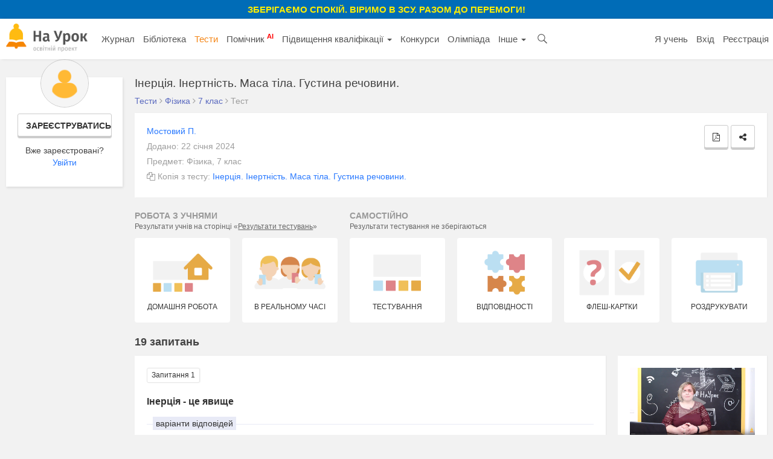

--- FILE ---
content_type: text/html; charset=UTF-8
request_url: https://naurok.com.ua/test/inerciya-inertnist-masa-tila-gustina-rechovini-2662277.html
body_size: 15612
content:
<!DOCTYPE html>
<html lang="uk-UA">

<head>
    <meta charset="UTF-8">
    <meta http-equiv="X-UA-Compatible" content="IE=edge">
    <meta name="viewport" content="width=device-width, initial-scale=1">
    <meta name="mobile-web-app-capable" content="yes">
    <meta name="apple-mobile-web-app-capable" content="yes">
    <meta name="apple-mobile-web-app-status-bar-style" content="black">
    <meta name="apple-mobile-web-app-title" content="На Урок!">
    <meta name="msapplication-TileColor" content="#5362c2">
    <meta name="facebook-domain-verification" content="9rk85qao66qua0tv6q7wqsh2d1v8nx" />
    <link rel="icon" href="/favicon.ico" type="image/x-icon" />
    <link rel="shortcut icon" href="/favicon.ico" type="image/x-icon" />
    <link rel="manifest" href="/manifest_push.json">

    <meta name="csrf-param" content="_csrf">
<meta name="csrf-token" content="HqUwU530nCpW_Y9kpocTWS2fTOSTCR6l4IilQ7NS41p33Qhkz6DzUgGFuif370ITGKsjs8VnVvLY_ZQ1hQO0Aw==">

    <title>Інерція. Інертність. Маса тіла. Густина речовини. | Тест з фізики – «На Урок»</title>
    <meta name="google-site-verification" content="_PAYSIZqXxorQuFLK8-yW4jkm-0L1wmWwzeF7nncqtU" />
    <meta name="p:domain_verify" content="e271d058d4ce5f3f27e95941cca71b49" />
    <!-- Global site tag (gtag.js) - Google Analytics -->
<script async src="https://www.googletagmanager.com/gtag/js?id=UA-108352460-1"></script>
<script>
  window.dataLayer = window.dataLayer || [];
  function gtag(){dataLayer.push(arguments);}
  gtag('js', new Date());

  gtag('config', 'UA-108352460-1');
</script>

<!-- Facebook Pixel Code -->
<script nonce="NBEUuxqg">
!function(f,b,e,v,n,t,s){if(f.fbq)return;n=f.fbq=function(){n.callMethod?
n.callMethod.apply(n,arguments):n.queue.push(arguments)};if(!f._fbq)f._fbq=n;
n.push=n;n.loaded=!0;n.version='2.0';n.queue=[];t=b.createElement(e);t.async=!0;
t.src=v;s=b.getElementsByTagName(e)[0];s.parentNode.insertBefore(t,s)}(window,
document,'script','https://connect.facebook.net/en_US/fbevents.js');

fbq('init', '2848658688748262');
fbq('set','agent','tmgoogletagmanager', '2848658688748262');
fbq('track', "PageView");
</script>
<noscript><img height="1" width="1" style="display:none"
src="https://www.facebook.com/tr?id=2848658688748262&ev=PageView&noscript=1"
/></noscript>
<!-- End Facebook Pixel Code →

<!-- Google Tag Manager -->
<script>(function(w,d,s,l,i){w[l]=w[l]||[];w[l].push({'gtm.start':
new Date().getTime(),event:'gtm.js'});var f=d.getElementsByTagName(s)[0],
j=d.createElement(s),dl=l!='dataLayer'?'&l='+l:'';j.async=true;j.src=
'https://www.googletagmanager.com/gtm.js?id='+i+dl;f.parentNode.insertBefore(j,f);
})(window,document,'script','dataLayer','GTM-KV2LQMH');</script>
<!-- End Google Tag Manager -->

    <meta name="description" content="Виконайте тест, щоб перевірити знання з фізики  (7 клас). Інерція - це явище">
<meta name="keywords">
<meta name="author" content="Мостовий Павло ">
<meta property="og:title" content="Інерція. Інертність. Маса тіла. Густина речовини. | Тест з фізики – «На Урок»">
<meta property="og:description" content="Виконайте тест, щоб перевірити знання з фізики  (7 клас). Інерція - це явище">
<meta property="og:type" content="website">
<meta property="og:url" content="https://naurok.com.ua/test/inerciya-inertnist-masa-tila-gustina-rechovini-2662277.html">
<meta property="og:image" content="https://naurok.com.ua//img/test/soc2.png">
<meta property="og:image:width" content="700">
<meta property="og:image:height" content="368">
<meta name="robots" content="NOINDEX, FOLLOW">
<meta property="fb:app_id" content="589149888143238">
<meta property="og:locale" content="uk_UA">
<link href="https://naurok.com.ua/test/inerciya-inertnist-masa-tila-gustina-rechovini-2662277.html" rel="canonical">
<link href="/assets/f0db75bd7fb3b61fd5c2b967f1a77e3e/css/bootstrap.css" rel="stylesheet">
<link href="/css/site.full.css?v1.37.11" rel="stylesheet">
<link href="/css/latest.css?v13.16" rel="stylesheet">
<style>
                .cf-spinner{width:14px;height:14px;border:2px solid #ddd;border-top-color:#007bff;border-radius:50%;animation:cf-spin .8s linear infinite}
                @keyframes cf-spin{to{transform:rotate(360deg)}}
                button:disabled,.btn:disabled,.btn-orange:disabled{opacity:0.6;cursor:not-allowed;pointer-events:none}
                .cf-loader-text{display:flex;align-items:center;gap:6px;font-size:13px;color:#888;padding:8px 0;}
                [class*="field-"][class*="-turnstile"],[class*="field-"][class*="-turnstile"] *{position:absolute!important;left:-9999px!important;top:0!important;width:1px!important;height:1px!important;overflow:hidden!important;clip:rect(0,0,0,0)!important}
            </style>
<script src="https://challenges.cloudflare.com/turnstile/v0/api.js?render=explicit" async defer></script>
    <!-- Facebook Pixel Code -->
    <script>
        !function (f, b, e, v, n, t, s) {
            if (f.fbq) return; n = f.fbq = function () {
                n.callMethod ?
                n.callMethod.apply(n, arguments) : n.queue.push(arguments)
            };
            if (!f._fbq) f._fbq = n; n.push = n; n.loaded = !0; n.version = '2.0';
            n.queue = []; t = b.createElement(e); t.async = !0;
            t.src = v; s = b.getElementsByTagName(e)[0];
            s.parentNode.insertBefore(t, s)
        }(window, document, 'script',
            'https://connect.facebook.net/en_US/fbevents.js');
        fbq('init', '186487121900322');
        fbq('track', 'PageView');
    </script>
    <noscript><img height="1" width="1" style="display:none"
            src="https://www.facebook.com/tr?id=186487121900322&ev=PageView&noscript=1" /></noscript>
    <!-- End Facebook Pixel Code -->


        

</head>

<body><div class="header-promo-webinar hidden-xs" style="    font-weight: bold;
    background: #006cb7;
    padding: 5px;
    text-align: center;
    color: #ffef00;
    font-size: 15px;
    text-transform: uppercase;">
    <div style="font-weight:bold;">Зберігаємо спокій. Віримо в ЗСУ. Разом до перемоги!
    </div>
</div>
<!-- Google Tag Manager (noscript) -->
<noscript><iframe src="https://www.googletagmanager.com/ns.html?id=GTM-KV2LQMH"
height="0" width="0" style="display:none;visibility:hidden"></iframe></noscript>
<!-- End Google Tag Manager (noscript) -->


<div id="fb-root"></div>
<script>(function (d, s, id) {
        var js, fjs = d.getElementsByTagName(s)[0];
        if (d.getElementById(id)) return;
        js = d.createElement(s); js.id = id;
        js.src = 'https://connect.facebook.net/uk_UA/sdk.js#xfbml=1&version=v2.12&appId=202494839791576';
        fjs.parentNode.insertBefore(js, fjs);
    }(document, 'script', 'facebook-jssdk'));</script>
<nav id="w0" class="navbar-inverse navbar-static-top main-nav navbar"><div class="container-fluid"><div class="navbar-header"><button type="button" class="navbar-toggle" data-toggle="collapse" data-target="#w0-collapse"><span class="sr-only">Toggle navigation</span>
<span class="icon-bar"></span>
<span class="icon-bar"></span>
<span class="icon-bar"></span></button><a class="navbar-brand" href="/"><img src="/img/logo4.png" height="47" alt="На Урок для вчителя" /></a></div><div id="w0-collapse" class="collapse navbar-collapse"><ul id="w1" class="navbar-nav nav"><li class="menu-item"><a href="/journal">Журнал</a></li>
<li class="menu-item"><a href="/biblioteka">Бібліотека</a></li>
<li class="menu-item active"><a href="/test">Тести</a></li>
<li class="menu-item"><a href="/assistant">Помічник <sup style="color:red; font-weight:bold;">AI</sup></a></li>
<li class="menu-item dropdown dropdown"><a class="dropdown-toggle" href="/upgrade" data-toggle="dropdown">Підвищення кваліфікації <span class="caret"></span></a><ul id="w2" class="dropdown-menu"><li><a href="/upgrade" tabindex="-1">Всі можливості</a></li>
<li><a href="/webinar" tabindex="-1">Вебінари</a></li>
<li><a href="/conference" tabindex="-1">Конференції</a></li>
<li><a href="/courses" tabindex="-1">Курси</a></li></ul></li>
<li class="menu-item"><a href="/konkurs">Конкурси</a></li>
<li class="menu-item"><a href="/olimpiada">Олімпіада</a></li>
<li class="menu-item dropdown dropdown"><a class="dropdown-toggle" href="#" data-toggle="dropdown">Інше <span class="caret"></span></a><ul id="w3" class="dropdown-menu"><li class="menu-item"><a href="/chat" tabindex="-1">Чат <sup style="color:red; font-weight:bold;">AI</sup></a></li>
<li><a href="/labs" tabindex="-1">Лабораторні</a></li>
<li><a href="/project" tabindex="-1">Проєкти</a></li></ul></li>
<li class="menu-item search-menu-item"><a class="head-search-icon" href="javascript:void(0)" onClick="$('.head-search-input').show(); $('.menu-item').hide();"></a></li>
<li><form class="navbar-form head-search-input" action="/site/search" role="search">
                           <div class="head-search-group">
                              <input type="text" name="q" placeholder="Введіть запит" class="form-control" value="" />
                              <button class="head-search-button">&nbsp;</button>
                              <span onClick="$('.head-search-input').hide();  $('.menu-item').show();" class="close-search-form">×</span>
                          </div>

                </form></li></ul><ul id="w4" class="navbar-nav navbar-right nav"><li class="hidden-sm"><a href="https://naurok.ua/start">Я учень</a></li>
<li><a href="/login">Вхід</a></li>
<li class="hidden-sm"><a href="/registration">Реєстрація</a></li></ul></div></div></nav>
       <div class="container-fluid">
                <div class="library library-single library-test">

    <div class="row">
        <div class="col-md-2 hidden-sm hidden-xs">
                            <div class="personal-sidebar profile-sidebar" style="margin-top:0;">
                                            <div class="profile-info">
                            <img class="profile-avatar" src="/img/default-avatar.png" />
                            <div class="profile-reginfo"><a href="#" data-toggle="modal" data-target="#registration" class="btn btn-default btn-sm btn-block">Зареєструватись</a>Вже зареєстровані?<br /><a href="/login">Увійти</a></div>
                        </div>
                    
                </div>
        </div>
        <div class="col-md-10 col-sm-12">
            <h1 class="h1-block h1-single" title="Інерція. Інертність. Маса тіла. Густина речовини.">Інерція. Інертність. Маса тіла. Густина речовини.</h1>
            <div class="breadcrumb breadcrumb-single" itemscope="" itemtype="http://schema.org/BreadcrumbList">
                    <span itemprop="itemListElement" itemscope="" itemtype="http://schema.org/ListItem">
                        <a itemprop="item" href="https://naurok.com.ua/test">
                            <span itemprop="name">Тести</span>
                        </a>
                        <meta itemprop="position" content="1">
                    </span>
                     <i class="fa fa-angle-right" aria-hidden="true"></i>
                    <span itemprop="itemListElement" itemscope="" itemtype="http://schema.org/ListItem">
                        <a itemprop="item" href="https://naurok.com.ua/test/fizika">
                            <span itemprop="name">Фізика</span>
                        </a>
                        <meta itemprop="position" content="2">
                    </span>
                                         <i class="fa fa-angle-right" aria-hidden="true"></i>
                    <span itemprop="itemListElement" itemscope="" itemtype="http://schema.org/ListItem">
                        <a itemprop="item" href="https://naurok.com.ua/test/fizika/klas-7">
                            <span itemprop="name">7 клас</span>
                        </a>
                        <meta itemprop="position" content="3">
                    </span>
                                        
                         <i class="fa fa-angle-right" aria-hidden="true"></i>
                        <span>Тест</span>


            </div>
                <div class="row">
                    <div class="col-md-12 col-sm-12">
                                                <div class="content-block test-info-block">
                                                                                                                    <div class="row">
                                                            <div class="col-md-12">
                                                                        <div class="row">
                                        <div class="col-md-6">
                                            <div class="control-label"><a href="/profile/624788/biblioteka">Мостовий П. </a></div>
                                            <div class="control-label">Додано: 22 січня 2024</div>
                                            <div class="control-label">Предмет: Фізика, 7 клас</div>
                                                                                                <div class="control-label">
                                                        <i class="fa fa-copy" aria-hidden="true"></i>
                                                                                                                    Копія з тесту: <a href="/test/inerciya-inertnist-masa-tila-gustina-rechovini-2630020.html">Інерція. Інертність. Маса тіла. Густина речовини.</a>                                                                                                            </div>
                                                                                    </div>
                                        <div class="col-md-6">
                                                                                    </div>
                                    </div>
                                </div>
                            </div>

                                                            <div class="test-secondary-actions">
                                    
                                    
                                                                               <a class="btn btn-default btn-sm btn-disabled" href="javascript:void(0)" title="Для можливості скачування PDF необхідна сертифікації базового рівня" data-toggle="tooltip" data-placement="top"><i class="fa fa-file-pdf-o" aria-hidden="true"></i></a>                                    
                                                                            <a class="btn btn-default btn-sm" href="javascript:void(0)" title="Поширити" data-toggle="modal" data-target="#share-test" data-tooltip="tooltip" data-placement="top"><i class="fa fa-share-alt" aria-hidden="true"></i></a>                                                                        
                                  

                                    
                                                                    </div>

                                                    </div>

                                                <div class="single-test-actions">
                            <div class="row">
                                <div class="col-md-4 hidden-xs hidden-sm">
                                     <div class="test-action-label">Робота з учнями <div style="text-transform:none; font-size:12px; font-weight:normal; color:#676767;">Результати учнів на сторінці «<a style="color:#676767; text-decoration:underline;" href="/test/homework/list">Результати тестувань</a>»</div></div>
                                </div>
                                <div class="col-md-8 hidden-xs hidden-sm">
                                    <div class="test-action-label">Самостійно <div style="text-transform:none; font-size:12px; font-weight:normal; color:#676767;">Результати тестування не зберігаються</div></div>
                                </div>
                            </div>
                            <div class="row">
                                <div class="col-md-2 col-sm-3 col-xs-4">
                                    <a class="test-action-button" target="_blank" href="/test/inerciya-inertnist-masa-tila-gustina-rechovini-2662277/set">
                                        <img src="/img/test/set1.png" />
                                        <span>Домашня робота</span>
                                    </a>
                                </div>
                                <div class="col-md-2 col-sm-3 col-xs-4">
                                    <a class="test-action-button" href="/test/inerciya-inertnist-masa-tila-gustina-rechovini-2662277/realtime">  <!--   (тимчасово не працює)opacity /test/inerciya-inertnist-masa-tila-gustina-rechovini-2662277/realtime  (тимчасово не працює) -->
                                        <img src="/img/test/set2.png" />
                                        <span>В реальному часі</span>
                                    </a>
                                </div>

                                <div class="col-md-2 col-sm-3 col-xs-4">
                                        <a class="test-action-button " target="_blank" href="/test/start/2662277">
                                            <img src="/img/test/set3.png" />
                                            <span>Тестування</span>
                                        </a>
                                </div>
                                <div class="col-md-2 col-sm-3 col-xs-4">
                                        <a class="test-action-button" target="_blank" href="/test/inerciya-inertnist-masa-tila-gustina-rechovini-2662277/match">
                                            <img src="/img/test/set4.png" />
                                            <span>Відповідності</span>
                                        </a>
                                </div>
                                <div class="col-md-2 col-sm-3 col-xs-4">
                                        <a class="test-action-button" target="_blank" href="/test/inerciya-inertnist-masa-tila-gustina-rechovini-2662277/flashcard">
                                            <img src="/img/test/set5.png" />
                                            <span>Флеш-картки</span>
                                        </a>
                                </div>
                                <div class="col-md-2 col-sm-3 col-xs-4">
                                    <a class="test-action-button" target="_blank" href="/test/inerciya-inertnist-masa-tila-gustina-rechovini-2662277/print">
                                        <img src="/img/test/set7.png" />
                                        <span>Роздрукувати</span>
                                    </a>
                                </div>


                            </div>
                        </div>
                                            </div>
                </div>
                                 <div class="block-head">19 запитань</div>

            <div class="row">
                <div class="col-md-9 col-sm-8">
                    
                                                    <div class="content-block entry-item question-view-item">
                                <div class="question-label">Запитання 1</div>
                                <div class="question-view-item-content">
                                                                        <p><strong>Інерція - це явище</strong></p>                                                                    </div>
                                                                                                        <div class="question-label-options"><span>варіанти відповідей</span></div>

                                    <div class="question-options">
                                                                                <div class="text-only-option">
                                            <div class="option-marker quiz"></div>
                                                                                            <div class="option-text">
                                                    <p>збереження маси тіла</p><p><br /></p>                                                </div>
                                                                                    </div>
                                                                                <div class="text-only-option">
                                            <div class="option-marker quiz"></div>
                                                                                            <div class="option-text">
                                                    <p> збереження руху тіла</p><p> </p>                                                </div>
                                                                                    </div>
                                                                                <div class="text-only-option">
                                            <div class="option-marker quiz"></div>
                                                                                            <div class="option-text">
                                                    <p>збереження швидкості руху тіла</p><p> </p>                                                </div>
                                                                                    </div>
                                                                                <div class="text-only-option">
                                            <div class="option-marker quiz"></div>
                                                                                            <div class="option-text">
                                                    <p>всі варіанти правильні</p>                                                </div>
                                                                                    </div>
                                                                            </div>
                                                            </div>
                                                    <div class="content-block entry-item question-view-item">
                                <div class="question-label">Запитання 2</div>
                                <div class="question-view-item-content">
                                                                            <div class="row">
                                          <div class="col-md-3">
                                              <img class="question-view-item-image" src="https://naurok-test2.nyc3.digitaloceanspaces.com/uploads/test/193587/2591113/305034_1702450727.png" width="100%" />
                                          </div>
                                          <div class="col-md-9">
                                              <p><strong>Чому кулька продовжує рух після того як візок зупинився?</strong></p>                                          </div>
                                      </div>
                                                                    </div>
                                                                                                        <div class="question-label-options"><span>варіанти відповідей</span></div>

                                    <div class="question-options">
                                                                                <div class="text-only-option">
                                            <div class="option-marker quiz"></div>
                                                                                            <div class="option-text">
                                                    <p>Тому ,що візок різко зупинився</p><p> </p>                                                </div>
                                                                                    </div>
                                                                                <div class="text-only-option">
                                            <div class="option-marker quiz"></div>
                                                                                            <div class="option-text">
                                                    <p>Тому, що візок намагається зберегти свою швидкість</p><p> </p>                                                </div>
                                                                                    </div>
                                                                                <div class="text-only-option">
                                            <div class="option-marker quiz"></div>
                                                                                            <div class="option-text">
                                                    <p>Тому, що у возика виникла перешкода</p><p> </p>                                                </div>
                                                                                    </div>
                                                                                <div class="text-only-option">
                                            <div class="option-marker quiz"></div>
                                                                                            <div class="option-text">
                                                    <p>Тому що, кулька намагається зберегти свою швидкість</p>                                                </div>
                                                                                    </div>
                                                                            </div>
                                                            </div>
                                                    <div class="content-block entry-item question-view-item">
                                <div class="question-label">Запитання 3</div>
                                <div class="question-view-item-content">
                                                                            <div class="row">
                                          <div class="col-md-3">
                                              <img class="question-view-item-image" src="https://naurok-test2.nyc3.digitaloceanspaces.com/uploads/test/193587/2591113/315280_1702450918.png" width="100%" />
                                          </div>
                                          <div class="col-md-9">
                                              <p><strong>У якому випадку пасажири в автобусі нахиляються назад?</strong></p><p><br /></p><p><br /></p>                                          </div>
                                      </div>
                                                                    </div>
                                                                                                        <div class="question-label-options"><span>варіанти відповідей</span></div>

                                    <div class="question-options">
                                                                                <div class="text-only-option">
                                            <div class="option-marker quiz"></div>
                                                                                            <div class="option-text">
                                                    <p> При гальмуванні</p><p><br /></p>                                                </div>
                                                                                    </div>
                                                                                <div class="text-only-option">
                                            <div class="option-marker quiz"></div>
                                                                                            <div class="option-text">
                                                    <p> При зрушенні з місця</p><p> </p>                                                </div>
                                                                                    </div>
                                                                                <div class="text-only-option">
                                            <div class="option-marker quiz"></div>
                                                                                            <div class="option-text">
                                                    <p>При об'їзді перешкоди</p><p> </p>                                                </div>
                                                                                    </div>
                                                                                <div class="text-only-option">
                                            <div class="option-marker quiz"></div>
                                                                                            <div class="option-text">
                                                    <p>При наїзді на горбок</p>                                                </div>
                                                                                    </div>
                                                                            </div>
                                                            </div>
                                                    <div class="content-block entry-item question-view-item">
                                <div class="question-label">Запитання 4</div>
                                <div class="question-view-item-content">
                                                                        <p><strong>Чи існують рухи за інерцією на Землі?</strong></p><p><br /></p><p> </p>                                                                    </div>
                                                                                                        <div class="question-label-options"><span>варіанти відповідей</span></div>

                                    <div class="question-options">
                                                                                <div class="text-only-option">
                                            <div class="option-marker quiz"></div>
                                                                                            <div class="option-text">
                                                    <p>Так, це наукова абстракція, бо завжди діє сила тертя</p><p> </p>                                                </div>
                                                                                    </div>
                                                                                <div class="text-only-option">
                                            <div class="option-marker quiz"></div>
                                                                                            <div class="option-text">
                                                    <p>Ні, це наукова абстракція, бо завжди діє сила тертя</p>                                                </div>
                                                                                    </div>
                                                                                <div class="text-only-option">
                                            <div class="option-marker quiz"></div>
                                                                                            <div class="option-text">
                                                    <p> Важко сказати</p><p> </p>                                                </div>
                                                                                    </div>
                                                                                <div class="text-only-option">
                                            <div class="option-marker quiz"></div>
                                                                                            <div class="option-text">
                                                    <p>Так. Тільки при рухах і взаємодіях на Землі</p>                                                </div>
                                                                                    </div>
                                                                            </div>
                                                            </div>
                                                    <div class="content-block entry-item question-view-item">
                                <div class="question-label">Запитання 5</div>
                                <div class="question-view-item-content">
                                                                            <div class="row">
                                          <div class="col-md-3">
                                              <img class="question-view-item-image" src="https://naurok-test2.nyc3.digitaloceanspaces.com/uploads/test/193587/2591113/303371_1702451321.png" width="100%" />
                                          </div>
                                          <div class="col-md-9">
                                              <p><strong>Якщо швидко вдарити по картонному листку, на якому лежить монета, то листок полетить, а монета провалиться в стакан. Це відбувається тому, що</strong></p><p><strong> </strong></p>                                          </div>
                                      </div>
                                                                    </div>
                                                                                                        <div class="question-label-options"><span>варіанти відповідей</span></div>

                                    <div class="question-options">
                                                                                <div class="text-only-option">
                                            <div class="option-marker quiz"></div>
                                                                                            <div class="option-text">
                                                    <p>сильно ударили по листку</p><p><br /></p>                                                </div>
                                                                                    </div>
                                                                                <div class="text-only-option">
                                            <div class="option-marker quiz"></div>
                                                                                            <div class="option-text">
                                                    <p> через інерцію копійка не встигла за листком</p><p><br /></p>                                                </div>
                                                                                    </div>
                                                                                <div class="text-only-option">
                                            <div class="option-marker quiz"></div>
                                                                                            <div class="option-text">
                                                    <p> через інертність копійка не встигла за листком</p><p> </p>                                                </div>
                                                                                    </div>
                                                                                <div class="text-only-option">
                                            <div class="option-marker quiz"></div>
                                                                                            <div class="option-text">
                                                    <p>велике тертя</p>                                                </div>
                                                                                    </div>
                                                                            </div>
                                                            </div>
                                                    <div class="content-block entry-item question-view-item">
                                <div class="question-label">Запитання 6</div>
                                <div class="question-view-item-content">
                                                                        <p><strong>Мірою інертності є</strong></p><p><br /></p><p><br /></p>                                                                    </div>
                                                                                                        <div class="question-label-options"><span>варіанти відповідей</span></div>

                                    <div class="question-options">
                                                                                <div class="text-only-option">
                                            <div class="option-marker quiz"></div>
                                                                                            <div class="option-text">
                                                    <p> інерція</p><p><br /></p>                                                </div>
                                                                                    </div>
                                                                                <div class="text-only-option">
                                            <div class="option-marker quiz"></div>
                                                                                            <div class="option-text">
                                                    <p> сила</p><p> </p>                                                </div>
                                                                                    </div>
                                                                                <div class="text-only-option">
                                            <div class="option-marker quiz"></div>
                                                                                            <div class="option-text">
                                                    <p>розміри тіла</p><p><br /></p>                                                </div>
                                                                                    </div>
                                                                                <div class="text-only-option">
                                            <div class="option-marker quiz"></div>
                                                                                            <div class="option-text">
                                                    <p> маса тіла</p>                                                </div>
                                                                                    </div>
                                                                            </div>
                                                            </div>
                                                    <div class="content-block entry-item question-view-item">
                                <div class="question-label">Запитання 7</div>
                                <div class="question-view-item-content">
                                                                            <div class="row">
                                          <div class="col-md-3">
                                              <img class="question-view-item-image" src="https://naurok-test2.nyc3.digitaloceanspaces.com/uploads/test/193587/2591113/309518_1702451560.png" width="100%" />
                                          </div>
                                          <div class="col-md-9">
                                              <p><strong>Маса якого тіла менша?</strong></p><p><br /></p><p> </p>                                          </div>
                                      </div>
                                                                    </div>
                                                                                                        <div class="question-label-options"><span>варіанти відповідей</span></div>

                                    <div class="question-options">
                                                                                <div class="text-only-option">
                                            <div class="option-marker quiz"></div>
                                                                                            <div class="option-text">
                                                    <p>Лівого, бо він набув більшої швидкості</p><p> </p>                                                </div>
                                                                                    </div>
                                                                                <div class="text-only-option">
                                            <div class="option-marker quiz"></div>
                                                                                            <div class="option-text">
                                                    <p>Правого, бо він набув меншої швидкості</p><p> </p>                                                </div>
                                                                                    </div>
                                                                                <div class="text-only-option">
                                            <div class="option-marker quiz"></div>
                                                                                            <div class="option-text">
                                                    <p>Маси однакові</p><p><br /></p>                                                </div>
                                                                                    </div>
                                                                                <div class="text-only-option">
                                            <div class="option-marker quiz"></div>
                                                                                            <div class="option-text">
                                                    <p>Не можна зробити правильний висновок</p>                                                </div>
                                                                                    </div>
                                                                            </div>
                                                            </div>
                                                    <div class="content-block entry-item question-view-item">
                                <div class="question-label">Запитання 8</div>
                                <div class="question-view-item-content">
                                                                        <p><strong>400 г у СІ дорівнює</strong></p><p><br /></p>                                                                    </div>
                                                                                                        <div class="question-label-options"><span>варіанти відповідей</span></div>

                                    <div class="question-options">
                                                                                <div class="text-only-option">
                                            <div class="option-marker quiz"></div>
                                                                                            <div class="option-text">
                                                    <p>0,04 кг</p><p> </p>                                                </div>
                                                                                    </div>
                                                                                <div class="text-only-option">
                                            <div class="option-marker quiz"></div>
                                                                                            <div class="option-text">
                                                    <p>0,4 кг</p>                                                </div>
                                                                                    </div>
                                                                                <div class="text-only-option">
                                            <div class="option-marker quiz"></div>
                                                                                            <div class="option-text">
                                                    <p>0,004 кг</p>                                                </div>
                                                                                    </div>
                                                                                <div class="text-only-option">
                                            <div class="option-marker quiz"></div>
                                                                                            <div class="option-text">
                                                    <p>4 кг</p>                                                </div>
                                                                                    </div>
                                                                            </div>
                                                            </div>
                                                    <div class="content-block entry-item question-view-item">
                                <div class="question-label">Запитання 9</div>
                                <div class="question-view-item-content">
                                                                        <p><strong>На що вказує густина речовини?</strong></p><p><br /></p>                                                                    </div>
                                                                                                        <div class="question-label-options"><span>варіанти відповідей</span></div>

                                    <div class="question-options">
                                                                                <div class="text-only-option">
                                            <div class="option-marker quiz"></div>
                                                                                            <div class="option-text">
                                                    <p>На зміну об'єму тіла при зміні температури</p><p>  </p>                                                </div>
                                                                                    </div>
                                                                                <div class="text-only-option">
                                            <div class="option-marker quiz"></div>
                                                                                            <div class="option-text">
                                                    <p>На дію одного тіла на інше</p><p>  </p>                                                </div>
                                                                                    </div>
                                                                                <div class="text-only-option">
                                            <div class="option-marker quiz"></div>
                                                                                            <div class="option-text">
                                                    <p>На шлях, який проходить тіло за 1с</p><p><br /></p>                                                </div>
                                                                                    </div>
                                                                                <div class="text-only-option">
                                            <div class="option-marker quiz"></div>
                                                                                            <div class="option-text">
                                                    <p> На масу тіла в одиниці об'єму</p>                                                </div>
                                                                                    </div>
                                                                            </div>
                                                            </div>
                                                    <div class="content-block entry-item question-view-item">
                                <div class="question-label">Запитання 10</div>
                                <div class="question-view-item-content">
                                                                        <p><strong>За якою формулою визначається густина речовини?</strong></p><p><br /></p>                                                                    </div>
                                                                                                        <div class="question-label-options"><span>варіанти відповідей</span></div>

                                    <div class="question-options">
                                                                                <div class="text-only-option">
                                            <div class="option-marker quiz"></div>
                                                                                            <div class="option-text">
                                                    <p>ρ = vt</p><p><br /></p>                                                </div>
                                                                                    </div>
                                                                                <div class="text-only-option">
                                            <div class="option-marker quiz"></div>
                                                                                            <div class="option-text">
                                                    <p>ρ = abc</p><p> </p>                                                </div>
                                                                                    </div>
                                                                                <div class="text-only-option">
                                            <div class="option-marker quiz"></div>
                                                                                            <div class="option-text">
                                                    <p>ρ = m / V</p><p>  </p>                                                </div>
                                                                                    </div>
                                                                                <div class="text-only-option">
                                            <div class="option-marker quiz"></div>
                                                                                            <div class="option-text">
                                                    <p>ρ = l / v</p>                                                </div>
                                                                                    </div>
                                                                            </div>
                                                            </div>
                                                    <div class="content-block entry-item question-view-item">
                                <div class="question-label">Запитання 11</div>
                                <div class="question-view-item-content">
                                                                        <p><strong>Знайдіть масу чавунної кулі об'ємом 210 см</strong><sup><strong>3 </strong></sup></p>                                                                    </div>
                                                                                                        <div class="question-label-options"><span>варіанти відповідей</span></div>

                                    <div class="question-options">
                                                                                <div class="text-only-option">
                                            <div class="option-marker quiz"></div>
                                                                                            <div class="option-text">
                                                    <p> 30 г</p><p><br /></p>                                                </div>
                                                                                    </div>
                                                                                <div class="text-only-option">
                                            <div class="option-marker quiz"></div>
                                                                                            <div class="option-text">
                                                    <p> 147 г</p><p><br /></p>                                                </div>
                                                                                    </div>
                                                                                <div class="text-only-option">
                                            <div class="option-marker quiz"></div>
                                                                                            <div class="option-text">
                                                    <p> 1470 г</p><p> </p>                                                </div>
                                                                                    </div>
                                                                                <div class="text-only-option">
                                            <div class="option-marker quiz"></div>
                                                                                            <div class="option-text">
                                                    <p>300 г</p>                                                </div>
                                                                                    </div>
                                                                            </div>
                                                            </div>
                                                    <div class="content-block entry-item question-view-item">
                                <div class="question-label">Запитання 12</div>
                                <div class="question-view-item-content">
                                                                        <p><strong>Знайдіть об'єм свинцевої кулі масою 0,009 кг </strong></p><p><br /></p><p> </p>                                                                    </div>
                                                                                                        <div class="question-label-options"><span>варіанти відповідей</span></div>

                                    <div class="question-options">
                                                                                <div class="text-only-option">
                                            <div class="option-marker quiz"></div>
                                                                                            <div class="option-text">
                                                    <p>0,8 см<sup>3</sup></p><p><br /></p>                                                </div>
                                                                                    </div>
                                                                                <div class="text-only-option">
                                            <div class="option-marker quiz"></div>
                                                                                            <div class="option-text">
                                                    <p> 8 см<sup>3</sup></p><p> </p>                                                </div>
                                                                                    </div>
                                                                                <div class="text-only-option">
                                            <div class="option-marker quiz"></div>
                                                                                            <div class="option-text">
                                                    <p>80 см<sup>3</sup></p><p><br /></p>                                                </div>
                                                                                    </div>
                                                                                <div class="text-only-option">
                                            <div class="option-marker quiz"></div>
                                                                                            <div class="option-text">
                                                    <p> 800 см<sup>3</sup></p>                                                </div>
                                                                                    </div>
                                                                            </div>
                                                            </div>
                                                    <div class="content-block entry-item question-view-item">
                                <div class="question-label">Запитання 13</div>
                                <div class="question-view-item-content">
                                                                        <p><strong>При взаємодії двох тіл можуть змінитися їх ....</strong></p><p><br /></p><p> </p>                                                                    </div>
                                                                                                        <div class="question-label-options"><span>варіанти відповідей</span></div>

                                    <div class="question-options">
                                                                                <div class="text-only-option">
                                            <div class="option-marker multiquiz"></div>
                                                                                            <div class="option-text">
                                                    <p>швидкості</p><p> </p>                                                </div>
                                                                                    </div>
                                                                                <div class="text-only-option">
                                            <div class="option-marker multiquiz"></div>
                                                                                            <div class="option-text">
                                                    <p>форми</p><p> </p>                                                </div>
                                                                                    </div>
                                                                                <div class="text-only-option">
                                            <div class="option-marker multiquiz"></div>
                                                                                            <div class="option-text">
                                                    <p>розміри</p><p><br /></p>                                                </div>
                                                                                    </div>
                                                                                <div class="text-only-option">
                                            <div class="option-marker multiquiz"></div>
                                                                                            <div class="option-text">
                                                    <p> колір</p><p> </p>                                                </div>
                                                                                    </div>
                                                                                <div class="text-only-option">
                                            <div class="option-marker multiquiz"></div>
                                                                                            <div class="option-text">
                                                    <p>температура</p>                                                </div>
                                                                                    </div>
                                                                            </div>
                                                            </div>
                                                    <div class="content-block entry-item question-view-item">
                                <div class="question-label">Запитання 14</div>
                                <div class="question-view-item-content">
                                                                        <p><strong>Масу тіла вимірюють</strong></p><p><br /></p><p><br /></p>                                                                    </div>
                                                                                                        <div class="question-label-options"><span>варіанти відповідей</span></div>

                                    <div class="question-options">
                                                                                <div class="text-only-option">
                                            <div class="option-marker quiz"></div>
                                                                                            <div class="option-text">
                                                    <p>мензуркою</p><p> </p>                                                </div>
                                                                                    </div>
                                                                                <div class="text-only-option">
                                            <div class="option-marker quiz"></div>
                                                                                            <div class="option-text">
                                                    <p>терезами</p><p> </p>                                                </div>
                                                                                    </div>
                                                                                <div class="text-only-option">
                                            <div class="option-marker quiz"></div>
                                                                                            <div class="option-text">
                                                    <p>рулеткою</p>                                                </div>
                                                                                    </div>
                                                                            </div>
                                                            </div>
                                                    <div class="content-block entry-item question-view-item">
                                <div class="question-label">Запитання 15</div>
                                <div class="question-view-item-content">
                                                                            <div class="row">
                                          <div class="col-md-3">
                                              <img class="question-view-item-image" src="https://naurok-test2.nyc3.digitaloceanspaces.com/uploads/test/193587/2591113/956816_1702453424.png" width="100%" />
                                          </div>
                                          <div class="col-md-9">
                                              <p><strong>Чому не можна перебігати вулицю перед рухомим автомобілем?</strong></p><p><br /></p><p><br /></p>                                          </div>
                                      </div>
                                                                    </div>
                                                                                                        <div class="question-label-options"><span>варіанти відповідей</span></div>

                                    <div class="question-options">
                                                                                <div class="text-only-option">
                                            <div class="option-marker multiquiz"></div>
                                                                                            <div class="option-text">
                                                    <p>Бо це небезпечно.</p>                                                </div>
                                                                                    </div>
                                                                                <div class="text-only-option">
                                            <div class="option-marker multiquiz"></div>
                                                                                            <div class="option-text">
                                                    <p>Бо це цікаво. </p>                                                </div>
                                                                                    </div>
                                                                                <div class="text-only-option">
                                            <div class="option-marker multiquiz"></div>
                                                                                            <div class="option-text">
                                                    <p>Бо це покращує життя.</p><p><br /></p>                                                </div>
                                                                                    </div>
                                                                                <div class="text-only-option">
                                            <div class="option-marker multiquiz"></div>
                                                                                            <div class="option-text">
                                                    <p>Бо через інерність тіл, не можна вмить зупити авто.</p>                                                </div>
                                                                                    </div>
                                                                            </div>
                                                            </div>
                                                    <div class="content-block entry-item question-view-item">
                                <div class="question-label">Запитання 16</div>
                                <div class="question-view-item-content">
                                                                            <div class="row">
                                          <div class="col-md-3">
                                              <img class="question-view-item-image" src="https://naurok-test2.nyc3.digitaloceanspaces.com/uploads/test/193587/2591113/322483_1702454068.png" width="100%" />
                                          </div>
                                          <div class="col-md-9">
                                              <p><strong>На якому фізичному явищі грунтується обтрушування від води собакою?</strong></p><p><br /></p><p> </p>                                          </div>
                                      </div>
                                                                    </div>
                                                                                                        <div class="question-label-options"><span>варіанти відповідей</span></div>

                                    <div class="question-options">
                                                                                <div class="text-only-option">
                                            <div class="option-marker quiz"></div>
                                                                                            <div class="option-text">
                                                    <p>Дифузії</p><p><br /></p>                                                </div>
                                                                                    </div>
                                                                                <div class="text-only-option">
                                            <div class="option-marker quiz"></div>
                                                                                            <div class="option-text">
                                                    <p>Інерції</p><p> </p>                                                </div>
                                                                                    </div>
                                                                                <div class="text-only-option">
                                            <div class="option-marker quiz"></div>
                                                                                            <div class="option-text">
                                                    <p>Припливів і відпливів</p><p><br /></p>                                                </div>
                                                                                    </div>
                                                                                <div class="text-only-option">
                                            <div class="option-marker quiz"></div>
                                                                                            <div class="option-text">
                                                    <p>Коливальному русі</p>                                                </div>
                                                                                    </div>
                                                                            </div>
                                                            </div>
                                                    <div class="content-block entry-item question-view-item">
                                <div class="question-label">Запитання 17</div>
                                <div class="question-view-item-content">
                                                                        <p><strong>Вкажіть рядок, у якому виконано правильне переведення одиниць густини:</strong></p><p><br /></p><p> </p>                                                                    </div>
                                                                                                        <div class="question-label-options"><span>варіанти відповідей</span></div>

                                    <div class="question-options">
                                                                                <div class="text-only-option">
                                            <div class="option-marker quiz"></div>
                                                                                            <div class="option-text">
                                                    <p>7,9 г/см<sup>3</sup>=790 кг/м<sup>3</sup></p><p> </p>                                                </div>
                                                                                    </div>
                                                                                <div class="text-only-option">
                                            <div class="option-marker quiz"></div>
                                                                                            <div class="option-text">
                                                    <p>7,9 г/см<sup>3</sup>=7900 кг/м<sup>3</sup></p><p> </p>                                                </div>
                                                                                    </div>
                                                                                <div class="text-only-option">
                                            <div class="option-marker quiz"></div>
                                                                                            <div class="option-text">
                                                    <p>7,9 г/см<sup>3</sup>=79000 кг/м<sup>3</sup></p><p> </p>                                                </div>
                                                                                    </div>
                                                                                <div class="text-only-option">
                                            <div class="option-marker quiz"></div>
                                                                                            <div class="option-text">
                                                    <p>7,9 г/см<sup>3</sup>=79 кг/м<sup>3</sup></p>                                                </div>
                                                                                    </div>
                                                                            </div>
                                                            </div>
                                                    <div class="content-block entry-item question-view-item">
                                <div class="question-label">Запитання 18</div>
                                <div class="question-view-item-content">
                                                                        <p><strong>Є дві однакові склянки до краю наповнені водою. При повному зануренні якої деталі виллється більше води: свинцевої чи сталевої? Маси деталей однакові.</strong></p><p><br /></p><p><br /></p>                                                                    </div>
                                                                                                        <div class="question-label-options"><span>варіанти відповідей</span></div>

                                    <div class="question-options">
                                                                                <div class="text-only-option">
                                            <div class="option-marker quiz"></div>
                                                                                            <div class="option-text">
                                                    <p>Однаково</p><p> </p>                                                </div>
                                                                                    </div>
                                                                                <div class="text-only-option">
                                            <div class="option-marker quiz"></div>
                                                                                            <div class="option-text">
                                                    <p>Свинцевої</p><p><br /></p>                                                </div>
                                                                                    </div>
                                                                                <div class="text-only-option">
                                            <div class="option-marker quiz"></div>
                                                                                            <div class="option-text">
                                                    <p>Сталевої</p><p><br /></p>                                                </div>
                                                                                    </div>
                                                                                <div class="text-only-option">
                                            <div class="option-marker quiz"></div>
                                                                                            <div class="option-text">
                                                    <p>Неможливо визначити</p>                                                </div>
                                                                                    </div>
                                                                            </div>
                                                            </div>
                                                    <div class="content-block entry-item question-view-item">
                                <div class="question-label">Запитання 19</div>
                                <div class="question-view-item-content">
                                                                        <p><strong>Є два куба однакового об'єму. Один куб виготовлений із сосни, другий - з дуба. Який із них має більшу масу?</strong></p><p><br /></p><p><br /></p>                                                                    </div>
                                                                                                        <div class="question-label-options"><span>варіанти відповідей</span></div>

                                    <div class="question-options">
                                                                                <div class="text-only-option">
                                            <div class="option-marker quiz"></div>
                                                                                            <div class="option-text">
                                                    <p>Дубовий</p><p> </p>                                                </div>
                                                                                    </div>
                                                                                <div class="text-only-option">
                                            <div class="option-marker quiz"></div>
                                                                                            <div class="option-text">
                                                    <p>Сосновий</p><p> </p>                                                </div>
                                                                                    </div>
                                                                                <div class="text-only-option">
                                            <div class="option-marker quiz"></div>
                                                                                            <div class="option-text">
                                                    <p>Маса однакова</p><p><br /></p>                                                </div>
                                                                                    </div>
                                                                                <div class="text-only-option">
                                            <div class="option-marker quiz"></div>
                                                                                            <div class="option-text">
                                                    <p> Неможливо визначити</p>                                                </div>
                                                                                    </div>
                                                                            </div>
                                                            </div>
                                                                                                       <a class="show-time-item margbottom" href="/site/go/709"><img src="https://naurok.com.ua/uploads/banner/709/1769085764.png" width="100%" alt="" target="_blank"></a>                                                <div class="test-item-create">
                            <p class="test-item-create-info">Створюйте онлайн-тести<br />для контролю знань і залучення учнів<br /> до активної роботи у класі та вдома</p>
                            <a class="btn btn-orange" href="/test/create">Створити тест</a>                        </div>

                        
                    <div class="hidden-lg hidden-md">
                        <div class="row">
                            <div class="col-md-12 col-sm-12 col-xs-12" style="height:85px">
                                <div style="font-size:15px; line-height:17px !important; margin-bottom:10px;"><b>Натисніть "Подобається", щоб слідкувати за оновленнями на Facebook</b></div>
                                <div class="fb-like fb_iframe_widget" data-href="https://www.facebook.com/naurok.com.ua" data-layout="button_count" data-action="like" data-size="large" data-show-faces="false" data-share="false" fb-xfbml-state="rendered" fb-iframe-plugin-query="action=like&amp;app_id=469101399768819&amp;container_width=0&amp;href=https%3A%2F%2Fwww.facebook.com%2Fnaurok.com.ua&amp;layout=button_count&amp;locale=en_US&amp;sdk=joey&amp;share=false&amp;show_faces=false&amp;size=large"></div>
                            </div>
                        </div>
                    </div>

                </div>

                <div class="col-md-3 col-sm-4">
                    <div class="hidden-xs hidden-sm">
                          
                        <div class="content-block">
                            <a target="_blank" href="https://naurok.com.ua/webinar/onlayn-testi-na-urok-dlya-distanciyno-roboti"><img src="/img/test/webinar.png" width="100%" /></a>
                            <div style="margin-top:15px;">
                                <a target="_blank" href="https://naurok.com.ua/webinar/onlayn-testi-na-urok-dlya-distanciyno-roboti" style="text-decoration: none;
                                    color: #616161;
                                    font-size: 18px;
                                    font-weight: 700;
                                    line-height: 1;">Вебінар: Онлайн-тести «На Урок» для дистанційної роботи</a>
                            </div>
                        </div>
                        <a class="show-time-item " href="/site/go/707"><img src="https://naurok.com.ua/uploads/banner/707/1769085738.png" width="100%" alt="" target="_blank"></a>                        <div class="items related">
                            <div class="related-head">Рекомендовані тести</div>

                                                            <div class="test-item">
                                    <div class="headline"><a href="/test/kontrolna-robota-3-z-temi-rivnomirniy-ruh-po-kolu-kolivalniy-ruh-2662330.html">Контрольна робота №3 з теми: «Рівномірний рух по колу. Коливальний рух».</a></div>
                                </div>
                                                            <div class="test-item">
                                    <div class="headline"><a href="/test/gustina-rechovin-fizika-i-himiya-v-pobuti-7-klas-2662333.html">Густина речовин (с/р, 7 кл.)</a></div>
                                </div>
                                                            <div class="test-item">
                                    <div class="headline"><a href="/test/sila-tyazhinnya-vaga-tila-nevagomist-2662672.html">Сила тяжіння. Вага тіла. Невагомість. </a></div>
                                </div>
                                                            <div class="test-item">
                                    <div class="headline"><a href="/test/deformaciya-sila-pruzhnosti-zakon-guka-2662701.html">Деформація. Сила пружності. Закон Гука</a></div>
                                </div>
                                                            <div class="test-item">
                                    <div class="headline"><a href="/test/sila-mira-vzaemodi-grafichne-zobrazhennya-sil-dodavannya-sil-rivnodiyna-2663533.html">Сила – міра взаємодії. Графічне зображення сил. Додавання сил. Рівнодійна</a></div>
                                </div>
                                                            <div class="test-item">
                                    <div class="headline"><a href="/test/inerciya-masa-gustina-2663969.html">Інерція. Маса. Густина.</a></div>
                                </div>
                                                    </div>

                        <div class="items related">
                            <div class="related-head">Схожі тест</div>

                                                            <div class="test-item">
                                    <div class="headline"><a href="/test/sili-v-mehanici-141.html">Сили в механіці</a></div>
                                </div>
                                                            <div class="test-item">
                                    <div class="headline"><a href="/test/kinematika-367.html">Кінематика</a></div>
                                </div>
                                                            <div class="test-item">
                                    <div class="headline"><a href="/test/arhimedova-sila-476.html">Архімедова сила</a></div>
                                </div>
                                                            <div class="test-item">
                                    <div class="headline"><a href="/test/tisk-1118.html">тиск</a></div>
                                </div>
                                                            <div class="test-item">
                                    <div class="headline"><a href="/test/vzaemodiya-til-sila-1244.html">Взаємодія тіл. Сила</a></div>
                                </div>
                                                            <div class="test-item">
                                    <div class="headline"><a href="/test/tisk-tverdih-til-i-ridin-1540.html">Тиск твердих тіл і рідин</a></div>
                                </div>
                                                            <div class="test-item">
                                    <div class="headline"><a href="/test/fizichni-velichini-1637.html">Фізичні величини</a></div>
                                </div>
                                                    </div>
                                                                                                    <div class="content-block" style="padding:5px;">
                            <a target="_blank" rel="nofollow" href="https://www.youtube.com/watch?v=MtQHZTwuoHg"><img src="https://i.ytimg.com/vi/MtQHZTwuoHg/hqdefault.jpg?sqp=-oaymwEZCNACELwBSFXyq4qpAwsIARUAAIhCGAFwAQ==&rs=AOn4CLAQIEUpQ-8b3IYPr2qoB51lToBWog" width="100%"></a>
                        </div>
                        <div class="content-block" style="padding:5px;">
                            <a target="_blank" rel="nofollow" href="https://www.youtube.com/watch?v=QrGWb4MI4-w"><img src="https://i.ytimg.com/vi/QrGWb4MI4-w/hqdefault.jpg?sqp=-oaymwEZCNACELwBSFXyq4qpAwsIARUAAIhCGAFwAQ==&rs=AOn4CLDvdKptR5Gq9qrdF6_jwNZafiySMQ" width="100%"></a>
                        </div>
                        <div class="content-block" style="padding:5px;">
                            <a target="_blank" rel="nofollow" href="https://www.youtube.com/watch?v=offjj-Y-uCY"><img src="https://i.ytimg.com/vi/offjj-Y-uCY/hqdefault.jpg?sqp=-oaymwEZCNACELwBSFXyq4qpAwsIARUAAIhCGAFwAQ==&rs=AOn4CLDpmhJnFof0FISosnf2lSJ0pcfhyg" width="100%"></a>
                        </div>
                        <div class="content-block" style="padding:5px;">
                            <a target="_blank" rel="nofollow" href="https://www.youtube.com/watch?v=jGQzI5sXhZE"><img src="https://i.ytimg.com/vi/jGQzI5sXhZE/hqdefault.jpg?sqp=-oaymwEZCNACELwBSFXyq4qpAwsIARUAAIhCGAFwAQ==&rs=AOn4CLDsQ3XD7rR0iUVrL72CKsmg8Vaa3w" width="100%"></a>
                        </div>
                        <div class="content-block" style="padding:5px;">
                            <a target="_blank" rel="nofollow" href="https://www.youtube.com/watch?v=CDMm5tDdefo"><img src="https://i.ytimg.com/vi/CDMm5tDdefo/hqdefault.jpg?sqp=-oaymwEZCNACELwBSFXyq4qpAwsIARUAAIhCGAFwAQ==&rs=AOn4CLAkXde82LzMVaslq3LDGg8nCktJEA" width="100%"></a>
                        </div>
                        <div class="content-block" style="padding:5px;">
                            <a target="_blank" rel="nofollow" href="https://www.youtube.com/watch?v=QzSHHKttTGs"><img src="https://i.ytimg.com/vi/QzSHHKttTGs/hqdefault.jpg?sqp=-oaymwEZCNACELwBSFXyq4qpAwsIARUAAIhCGAFwAQ==&rs=AOn4CLDEBleOhr5cra-lujJ0zRQJqpkryw" width="100%"></a>
                        </div>
                        <div class="content-block" style="padding:5px;">
                            <a target="_blank" rel="nofollow" href="https://www.youtube.com/watch?v=_AHEqfUDKjA"><img src="https://i.ytimg.com/vi/_AHEqfUDKjA/hqdefault.jpg?sqp=-oaymwEZCNACELwBSFXyq4qpAwsIARUAAIhCGAFwAQ==&rs=AOn4CLAjPQv1M4L7uImsRGWfUlMC6K3gNQ" width="100%"></a>
                        </div>
                        <div class="content-block" style="padding:5px;">
                            <a target="_blank" rel="nofollow" href="https://www.youtube.com/watch?v=l651zcwXHAE"><img src="https://i.ytimg.com/vi/l651zcwXHAE/hqdefault.jpg?sqp=-oaymwEZCNACELwBSFXyq4qpAwsIARUAAIhCGAFwAQ==&rs=AOn4CLDQ7eCV2B1e-PQCbNNvhz-eO8tQcQ" width="100%"></a>
                        </div>
                        <div class="content-block" style="padding:5px;">
                            <a target="_blank" rel="nofollow" href="https://www.youtube.com/watch?v=AbkzFcbjCu8"><img src="https://i.ytimg.com/vi/AbkzFcbjCu8/hqdefault.jpg?sqp=-oaymwEZCNACELwBSFXyq4qpAwsIARUAAIhCGAFwAQ==&rs=AOn4CLCCos1YfRxAWc2ixSPHnvMfdaFtUA" width="100%"></a>
                        </div>
                        <div class="content-block" style="padding:5px;">
                            <a target="_blank" rel="nofollow" href="https://www.youtube.com/watch?v=X1Oi_sg2SYY"><img src="https://i.ytimg.com/vi/X1Oi_sg2SYY/hqdefault.jpg?sqp=-oaymwEZCNACELwBSFXyq4qpAwsIARUAAIhCGAFwAQ==&rs=AOn4CLDfGulFmte6uc1ZWkHCNByevI0SjQ" width="100%"></a>
                        </div>
                    </div>

                </div>
            </div>
              </div>
    </div>
</div>

<div id="share-test" class="fade modal" role="dialog" tabindex="-1">
<div class="modal-dialog model-lg">
<div class="modal-content">
<div class="modal-header">
<button type="button" class="close" data-dismiss="modal" aria-hidden="true">&times;</button>
Поділіться тестом «Інерція. Інертність. Маса тіла. Густина речовини.» з колегами
</div>
<div class="modal-body">
    <div class="row">
        <div class="col-md-4">
            <img src="/img/test/share.png" width="100%" />
        </div>
        <div class="col-md-8">
            <div style="margin-bottom:10px;">
            <a href="javascript:void(0)" onclick="Share.facebook('https://naurok.com.ua/test/inerciya-inertnist-masa-tila-gustina-rechovini-2662277.html', '');" class="sth-btn sth-upper sth-btn-facebook">
                <span class="network-name" style="padding-left:15px;">поширити у facebook</span>
            </a>
            </div>
            <div class="form-group">
                <label class="control-label">Посилання для поширення</label>
                <input type="text" readonly class="form-control" value="https://naurok.com.ua/test/inerciya-inertnist-masa-tila-gustina-rechovini-2662277.html" />
            </div>
        </div>

    </div>

</div>

</div>
</div>
</div>



                    </div><!-- /.container -->
                
                


        <style>
.field-turnstile{
      display: none;
}
</style>
      
<footer class="site-footer">
    <div class="site-footer__document-check">
        <div class="container-fluid">
             <form id="w5" action="/proof" method="POST">
<input type="hidden" name="_csrf" value="HqUwU530nCpW_Y9kpocTWS2fTOSTCR6l4IilQ7NS41p33Qhkz6DzUgGFuif370ITGKsjs8VnVvLY_ZQ1hQO0Aw==">                 <div class="row">
                      <div class="col-xs-12 text-center">
                          <span class="site-footer__title">
                          Перевірка виданих документів
                      </span>
                      </div>
                      <div class="col-xs-12 text-center">
                          <small class="site-footer__title site-footer__title--small">
                          Вкажіть номер документа (використовуйте кириличну розкладку)
                      </small>
                      </div>
                      <div class="col-xs-12">
                          <div class="site-footer__form">
                             <div class="site-footer__input-wrapper">
                                  <input type="text" name="number" value="" placeholder="ВXXX-XXXX" >
                             </div>
                             <div class="site-footer__button-wrapper">
                                  <button type="submit">ПЕРЕВІРИТИ</button>
                             </div>

                          </div>
                      </div>
                 </div>
            </form>        </div>
    </div>

    <div class="site-footer__main">
        <div class="container-fluid">
           <div class="row site-footer__main-row">
                 <div class="col-xs-6 col-md-3">
                    <ul class="site-footer__list">
                       <li>
                            <span class="site-footer__title">
                                Підвищення кваліфікації
                            </span>
                       </li>
                       <li><a class="site-footer__item" href="/upgrade">Підвищення кваліфікації</a></li>
                       <li><a class="site-footer__item" href="/webinar">Вебінари</a></li>
                       <li><a class="site-footer__item" href="/conference">Конференції</a></li>
                       <li><a class="site-footer__item" href="/courses">Курси</a></li>

                    </ul>
                </div>
                <div class="col-xs-6 col-md-3">
                    <ul class="site-footer__list">
                       <li>
                            <span class="site-footer__title">
                                Розділи
                            </span>
                       </li>
                       <li><a class="site-footer__item" href="/journal">Журнал</a></li>
                       <li><a class="site-footer__item" href="/biblioteka">Бібліотека розробок</a></li>
                       <li><a class="site-footer__item" href="/test">Тести</a></li>
                       <li><a class="site-footer__item" href="/labs">Лабораторні роботи</a></li>
                       <li><a class="site-footer__item" href="/project">Проєкти</a></li>
                       <li><a class="site-footer__item" href="/konkurs">Конкурси</a></li>
                       <li><a class="site-footer__item" href="/olimpiada">Олімпіади</a></li>
                       <li><a class="site-footer__item" href="/assistant">Штучний інтелект для вчителів</a></li>
                       <li><a class="site-footer__item" href="https://naurok.ua/course/english">Курси англійської мови</a>                                           </ul>
                </div>

                <div class="col-xs-6 col-md-3 site-footer__social">
                    <ul class="site-footer__list">
                       <li>
                            <span class="site-footer__title">
                                Про нас
                            </span>
                       </li>
                       <li><a class="site-footer__item" href="/page/about">Про «На Урок»</a></li>
                       <li><a class="site-footer__item" href="/school/request">Співпраця закладів освіти</a></li>
                    </ul>
                    <a href="/page/contact-us" class="button button--primary">
                       Зворотний зв'язок
                    </a>
                    <div class="site-footer__social-group">
                       <a target="_blank" href="https://www.youtube.com/channel/UCMCYaKTwZ1Olw1fuzLvgA_Q" class="site-footer__social-item site-footer__social-item--youtube">
                            <img src="/img/footer/youtube-ico.svg" alt="">
                       </a>
                       <a target="_blank" href="https://www.facebook.com/naurok.com.ua/" class="site-footer__social-item site-footer__social-item--facebook">
                            <img src="/img/footer/facebook-ico.svg" alt="">
                       </a>
                       <a target="_blank" href="https://t.me/naurok" class="site-footer__social-item site-footer__social-item--telegram">
                            <img src="/img/footer/telegram-ico.svg" alt="">
                       </a>
                    </div>
                </div>
                <div class="col-xs-6 col-md-3">
                    <ul class="site-footer__list">
                       <li>
                            <span class="site-footer__title">
                                Інше
                            </span>
                       </li>
                       <li><a class="site-footer__item" href="https://naurok.ua">Вхід для учнів (naurok.ua)</a></li>
                       <li><a class="site-footer__item" href="/calendar">Матеріали до свят</a></li>
                       <li><a class="site-footer__item" href="/five">Конкурс «Фантастична п’ятірка»</a></li>
                      
                    </ul>
                </div>
           </div>

           <div class="row site-footer__copyright">

                <div class="site-footer__copyright-info">
                    <div class="row">
                       <div class="col-xs-12 col-lg-6">
                            <small class="site-footer__title site-footer__title--small">
                                © 2017-2026, ТОВ «На Урок»
                            </small>
                       </div>
                       <div class="col-xs-12 col-lg-6 text-xl-right">
                            <a href="/page/terms-of-use" class="site-footer__title--small">Угода користувача</a> | <a href="/page/terms" class="site-footer__title--small">Умови користування</a> |
                            <a href="/page/privacy-policy" class="site-footer__title--small">Політика конфіденційності</a>
                       </div>
                    </div>
                </div>
           </div>
        </div>
    </div>

</footer>

    <div class="modal fade" id="registration" tabindex="-1" role="dialog" aria-labelledby="registration">
      <div class="modal-dialog modal-registration" role="document">
        <div class="modal-content">
         <div class="modal-body">
            <div class="account-page account-registration" style="margin-top:10px">
                
                <div class="row">

                    <div class="col-md-12 col-sm-12">
                        <div class="h1-block text-center" style="    margin: 0 0 10px;
    font-weight: 700;
    font-size: 30px;
    line-height: 1;
    color: #bdbdbd;">Реєстрація на сайті «На Урок»</div>
                        <div class="sth-form sth-form-white">
                        <div class="auth-clients">
                            <a class="facebook auth-link-facebook" href="/account/auth?authclient=facebook" title="Facebook">
                                <i class="fa fa-facebook-square" aria-hidden="true"></i> Зареєструватись за допомогою Facebook
                            </a>
                        </div>

                        <div class="auth-clients">
                            <a class="google auth-link-google" href="/account/auth?authclient=google" title="Facebook">
                                <i class="fa fa-google-plus-square" aria-hidden="true"></i> Зареєструватись за допомогою Google
                            </a>
                        </div>
                        <div class="auth-or">або</div>
                        <form id="footer-registration-form" action="/registration" method="post">
<input type="hidden" name="_csrf" value="HqUwU530nCpW_Y9kpocTWS2fTOSTCR6l4IilQ7NS41p33Qhkz6DzUgGFuif370ITGKsjs8VnVvLY_ZQ1hQO0Aw==">

                            <div class="form-group field-lastname required">
<label class="control-label" for="lastname">Прізвище</label>
<input type="text" id="lastname" class="form-control input-lg" name="lastName" maxlength="255" placeholder="Вкажіть прізвище" aria-required="true">

<p class="help-block help-block-error"></p>
</div>                            <div class="form-group field-firstname required">
<label class="control-label" for="firstname">Ім&#039;я</label>
<input type="text" id="firstname" class="form-control input-lg" name="firstName" maxlength="255" placeholder="Вкажіть ім&#039;я" aria-required="true">

<p class="help-block help-block-error"></p>
</div>                                                        <div class="form-group field-email required">
<label class="control-label" for="email">Email</label>
<input type="text" id="email" class="form-control input-lg" name="email" placeholder="Вкажіть ваш email" aria-required="true">

<p class="help-block help-block-error"></p>
</div>                            <div class="form-group field-password required">
<label class="control-label" for="password">Пароль</label>
<input type="password" id="password" class="form-control input-lg" name="password" placeholder="Придумайте пароль" aria-required="true">

<p class="help-block help-block-error"></p>
</div>                            <div class="form-group field-turnstile">
<label class="control-label" for="turnstile"></label>
<input type="hidden" id="cf-turnstile-1-input" name="turnstile" value=""><div id="cf-turnstile-1-widget"></div>

<p class="help-block help-block-error"></p>
</div>
                           
                        <p style="margin-top:20px; text-align:center;">Реєструючись, ви погоджуєтеся з <a target="_blank" href="/page/terms-of-use">угодою користувача</a> та <a target="_blank" href="/page/privacy-policy">політикою конфіденційності</a>.</p>

                        <button type="submit" class="sth-btn-shaped sth-btn-shaped-lime btn-block">
                            Зареєструватись</button>
                        </form>                        <div class="text-center" style="margin-top:20px;">
                            Вже зареєстровані? <a class="sth-underline-reverse" href="/login">Спробуйте увійти</a>                        </div>
                        </div>
                    </div>
                </div>
            </div>
          </div>
        </div>
      </div>
    </div>

            <div class="modal fade" id="FacebookAlert" tabindex="-1" role="dialog" aria-labelledby="FacebookAlert">
          <div class="modal-dialog" role="document">
            <div class="modal-content modal-facebook">
             <div class="modal-body">
                    <button type="button" class="close" data-dismiss="modal" aria-label="Close"><span aria-hidden="true">&times;</span></button>
                    <i class="fa fa-thumbs-o-up" aria-hidden="true"></i>
                    <div class="modal-message-title">Давай дружити!</div>
                    <div class="modal-message">Оновлення «На Урок» — в кожну стрічку Facebook</div>
                    <div class="modal-facebook-widget">
                        <div class="fb-page" data-href="https://www.facebook.com/naurok.com.ua"  data-small-header="true" data-adapt-container-width="true" data-hide-cover="false" data-show-facepile="true"><blockquote cite="https://www.facebook.com/naurok.com.ua" class="fb-xfbml-parse-ignore"><a href="https://www.facebook.com/naurok.com.ua">«На Урок». Освітній інтернет-проект</a></blockquote></div>
                    </div>
                    <div class="modal-close-link">
                        <a href="javascript:void(0)" data-dismiss="modal"> Дякую, Я вже давно з вами</a>
                    </div>
              </div>
            </div>
          </div>
        </div>
                <div class="modal fade" id="SubscribeAlert" tabindex="-1" role="dialog" aria-labelledby="SubscribeAlert">
          <div class="modal-dialog" role="document">
            <div class="modal-content modal-email">
              <div class="modal-body">
                    <button type="button" class="close" data-dismiss="modal" aria-label="Close"><span aria-hidden="true">&times;</span></button>
                    <i class="fa fa-paper-plane" aria-hidden="true"></i>
                    <div class="modal-message-title">Розсилка «На Урок»</div>
                    <div class="modal-message">Ми надсилатимемо наші цікаві та дуже корисні статті щоп’ятниці</div>
                    <div class="form-inline">
                      <div class="form-group">
                        <label class="sr-only" for="emailForm">Ваш e-mail</label>
                        <input type="email" class="form-control email-subscribe" id="emailForm" placeholder="Ваш e-mail">
                      </div>
                      <button type="submit" class="btn btn-primary btn-subscribe">Підписатись</button>
                      <div class="alert alert-success success-form hide">Дякуємо! Ми будемо тримати Вас в курсі!</div>
                    </div>

              </div>
            </div>
          </div>
        </div>
            
        <script src="https://www.gstatic.com/firebasejs/5.11.0/firebase.js"></script>
        <script>
            // Initialize Firebase
            var config = {
                apiKey: "AIzaSyDqZNEmjh0EBu1hQqQR22QswP2ZFoOAnTE",
                authDomain: "naurok-com-ua.firebaseapp.com",
                databaseURL: "https://naurok-com-ua.firebaseio.com",
                projectId: "naurok-com-ua",
                storageBucket: "naurok-com-ua.appspot.com",
                messagingSenderId: "756484883010"
            };
            firebase.initializeApp(config);
        </script>

        <script type="application/ld+json">
{
  "@context": "http://schema.org",
  "@type": "Organization",
  "name": "«На Урок»",
  "url": "https://naurok.com.ua",
  "logo": "https://naurok.com.ua/img/logo_new3.png",
  "sameAs": [
    "https://www.facebook.com/naurok.com.ua",
    "https://www.facebook.com/groups/naurok.com.ua/",
    "https://plus.google.com/116882310924056429434",
    "https://www.youtube.com/channel/UCMCYaKTwZ1Olw1fuzLvgA_Q"
  ]
}
</script>
        
        <script src="/assets/cb30fc59caa0617bdb70be372b05a914/jquery.js"></script>
<script src="/assets/f0db75bd7fb3b61fd5c2b967f1a77e3e/js/bootstrap.js"></script>
<script src="/assets/af03f6b16f606305d9cf827034cc8968/yii.js"></script>
<script src="/js/app_core.js?4.1"></script>
<script src="/js/script.full.js?v1.2.5"></script>
<script src="/assets/af03f6b16f606305d9cf827034cc8968/yii.activeForm.js"></script>
<script>(function(){
    var widgetId = null;
    var submitBtn = null;
    var rendered = false;
    var containerId = 'cf-turnstile-1-widget';
    var inputId = 'cf-turnstile-1-input';
    var attempts = 0;
    
    console.log('[Turnstile] Widget init: ' + containerId);
    
    function doRender(){
        attempts++;
        if(rendered) return true;
        
        if(typeof turnstile === 'undefined') {
            if(attempts % 50 === 0) console.log('[Turnstile] Waiting for API... attempt ' + attempts);
            return false;
        }
        if(typeof turnstile.render !== 'function') {
            console.error('[Turnstile] API loaded but render is not a function:', turnstile);
            return false;
        }
        
        var c = document.getElementById(containerId);
        var inp = document.getElementById(inputId);
        if(!c || !inp) {
            console.error('[Turnstile] Container or input not found:', containerId, inputId);
            return false;
        }
        
        rendered = true;
        console.log('[Turnstile] Rendering widget: ' + containerId);
        
        var form = c.closest('form');
        if(form){
            // Find submit button - buttons default to type="submit" so also check buttons without explicit type
            submitBtn = form.querySelector('button[type="submit"],input[type="submit"],button:not([type])');
            if(submitBtn){
                submitBtn.disabled = true;
                // Add loader text below the submit button's parent (form-group)
                var btnParent = submitBtn.closest('.form-group') || submitBtn.parentNode;
                var loader = document.createElement('div');
                loader.className = 'cf-loader-text';
                loader.id = containerId + '-loader';
                loader.innerHTML = '<span class="cf-spinner"></span> Перевірка безпеки...';
                btnParent.appendChild(loader);
            }
        }
        
        try {
            widgetId = turnstile.render(c, {
                'sitekey': '0x4AAAAAACM8akA9pEX9Z7Br',
                'theme': 'auto',
                'size': 'invisible',
                'action': 'reg',
                'callback': function(token){
                    console.log('[Turnstile] Token received for ' + containerId);
                    inp.value = token;
                    if(submitBtn) submitBtn.disabled = false;
                    var loader = document.getElementById(containerId + '-loader');
                    if(loader) loader.style.display = 'none';
                },
                'expired-callback': function(){
                    console.log('[Turnstile] Token expired for ' + containerId);
                    inp.value = '';
                    if(submitBtn) submitBtn.disabled = true;
                    var loader = document.getElementById(containerId + '-loader');
                    if(loader) loader.style.display = 'flex';
                    if(widgetId !== null) turnstile.reset(widgetId);
                },
                'error-callback': function(err){
                    console.error('[Turnstile] Error for ' + containerId + ':', err);
                }
            });
            console.log('[Turnstile] Render complete for ' + containerId + ', widgetId:', widgetId);
        } catch(e) {
            console.error('[Turnstile] Render exception:', e);
            return false;
        }
        
        if(form && !form.dataset.cfHooked){
            form.dataset.cfHooked = '1';
            form.addEventListener('submit', function(){
                setTimeout(function(){
                    if(widgetId !== null && typeof turnstile !== 'undefined'){
                        try { turnstile.reset(widgetId); } catch(e){}
                    }
                }, 500);
            });
        }
        return true;
    }
    
    var interval = setInterval(function(){
        if(doRender()) clearInterval(interval);
    }, 100);
    
    setTimeout(function(){
        clearInterval(interval);
        if(!rendered){
            console.error('[Turnstile] TIMEOUT: Widget did not render after 15s. API loaded:', typeof turnstile !== 'undefined');
            if(submitBtn){
                submitBtn.disabled = false;
                var loader = document.getElementById(containerId + '-loader');
                if(loader) loader.style.display = 'none';
            }
        }
    }, 15000);
})();</script>
<script>jQuery(function ($) {
jQuery('#share-test').modal({"show":false});
    $("#btn-bookmark-toggle").click(function(e){
        e.preventDefault();
        directionSubscribe.toggle(this);
    });
    $('[data-tooltip="tooltip"]').tooltip();
jQuery('.webinar-link').click(function(){ window.location.href=$(this).attr('data-url'); });
jQuery('#w5').yiiActiveForm([], []);
jQuery('#footer-registration-form').yiiActiveForm([], []);
$('.btn-subscribe').click(function(){
            if($('.email-subscribe').val() != ''){
                Cookies.set('modal_subscribe', 'subscribed');
                $.post('/api/subscriber',{email:$('.email-subscribe').val(),_csrf:'HqUwU530nCpW_Y9kpocTWS2fTOSTCR6l4IilQ7NS41p33Qhkz6DzUgGFuif370ITGKsjs8VnVvLY_ZQ1hQO0Aw=='},function(data){
                    console.log(data);

                    $('.modal-email .alert').text('Дякуємо! Ми будемо тримати Вас в курсі!').removeClass('hide alert-warning').addClass('alert-success');
                }).fail(function(data) {
                    $('.modal-email .alert').text(data.responseJSON[0].message).removeClass('hide alert-success').addClass('alert-warning');
                });
            }
        })
});</script>
        <script defer src="https://static.cloudflareinsights.com/beacon.min.js/vcd15cbe7772f49c399c6a5babf22c1241717689176015" integrity="sha512-ZpsOmlRQV6y907TI0dKBHq9Md29nnaEIPlkf84rnaERnq6zvWvPUqr2ft8M1aS28oN72PdrCzSjY4U6VaAw1EQ==" data-cf-beacon='{"version":"2024.11.0","token":"69900f2fee454fd1b128e07e3c7efbe8","r":1,"server_timing":{"name":{"cfCacheStatus":true,"cfEdge":true,"cfExtPri":true,"cfL4":true,"cfOrigin":true,"cfSpeedBrain":true},"location_startswith":null}}' crossorigin="anonymous"></script>
</body>
</html>
